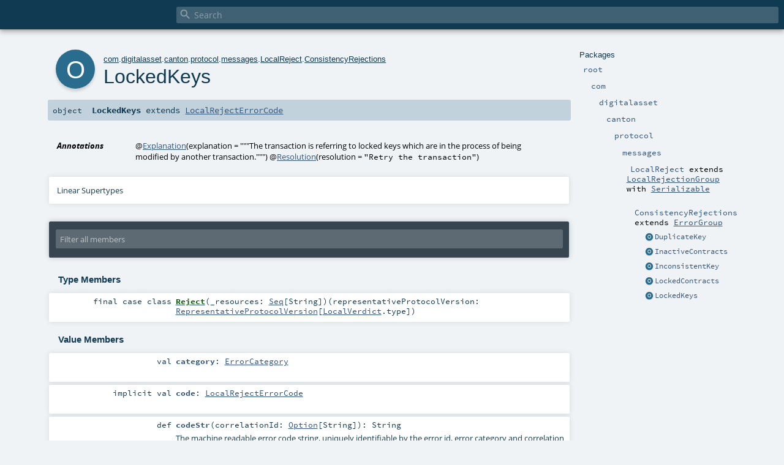

--- FILE ---
content_type: text/html
request_url: https://docs.daml.com/canton/scaladoc/com/digitalasset/canton/protocol/messages/LocalReject$$ConsistencyRejections$$LockedKeys$.html
body_size: 4605
content:
<!DOCTYPE html ><html><head><meta http-equiv="X-UA-Compatible" content="IE=edge"/><meta content="width=device-width, initial-scale=1.0, maximum-scale=1.0, user-scalable=no" name="viewport"/><title></title><meta content="" name="description"/><meta content="" name="keywords"/><meta http-equiv="content-type" content="text/html; charset=UTF-8"/><link href="../../../../../lib/index.css" media="screen" type="text/css" rel="stylesheet"/><link href="../../../../../lib/template.css" media="screen" type="text/css" rel="stylesheet"/><link href="../../../../../lib/print.css" media="print" type="text/css" rel="stylesheet"/><link href="../../../../../lib/diagrams.css" media="screen" type="text/css" rel="stylesheet" id="diagrams-css"/><script type="text/javascript" src="../../../../../lib/jquery.min.js"></script><script type="text/javascript" src="../../../../../lib/index.js"></script><script type="text/javascript" src="../../../../../index.js"></script><script type="text/javascript" src="../../../../../lib/scheduler.js"></script><script type="text/javascript" src="../../../../../lib/template.js"></script><script type="text/javascript">/* this variable can be used by the JS to determine the path to the root document */
var toRoot = '../../../../../';</script></head><body><div id="search"><span id="doc-title"><span id="doc-version"></span></span> <span class="close-results"><span class="left">&lt;</span> Back</span><div id="textfilter"><span class="input"><input autocapitalize="none" placeholder="Search" id="index-input" type="text" accesskey="/"/><i class="clear material-icons"></i><i id="search-icon" class="material-icons"></i></span></div></div><div id="search-results"><div id="search-progress"><div id="progress-fill"></div></div><div id="results-content"><div id="entity-results"></div><div id="member-results"></div></div></div><div id="content-scroll-container" style="-webkit-overflow-scrolling: touch;"><div id="content-container" style="-webkit-overflow-scrolling: touch;"><div id="subpackage-spacer"><div id="packages"><h1>Packages</h1><ul><li class="indented0 " name="_root_.root" group="Ungrouped" fullComment="yes" data-isabs="false" visbl="pub"><a id="_root_" class="anchorToMember"></a><a id="root:_root_" class="anchorToMember"></a> <span class="permalink"><a href="../../../../../index.html" title="Permalink"><i class="material-icons"></i></a></span> <span class="modifier_kind"><span class="modifier"></span> <span class="kind">package</span></span> <span class="symbol"><a href="../../../../../index.html" title=""><span class="name">root</span></a></span><div class="fullcomment"><dl class="attributes block"><dt>Definition Classes</dt><dd><a href="../../../../../index.html" name="_root_" id="_root_" class="extype">root</a></dd></dl></div></li><li class="indented1 " name="_root_.com" group="Ungrouped" fullComment="yes" data-isabs="false" visbl="pub"><a id="com" class="anchorToMember"></a><a id="com:com" class="anchorToMember"></a> <span class="permalink"><a href="../../../../../com/index.html" title="Permalink"><i class="material-icons"></i></a></span> <span class="modifier_kind"><span class="modifier"></span> <span class="kind">package</span></span> <span class="symbol"><a href="../../../../index.html" title=""><span class="name">com</span></a></span><div class="fullcomment"><dl class="attributes block"><dt>Definition Classes</dt><dd><a href="../../../../../index.html" name="_root_" id="_root_" class="extype">root</a></dd></dl></div></li><li class="indented2 " name="com.digitalasset" group="Ungrouped" fullComment="yes" data-isabs="false" visbl="pub"><a id="digitalasset" class="anchorToMember"></a><a id="digitalasset:digitalasset" class="anchorToMember"></a> <span class="permalink"><a href="../../../../../com/digitalasset/index.html" title="Permalink"><i class="material-icons"></i></a></span> <span class="modifier_kind"><span class="modifier"></span> <span class="kind">package</span></span> <span class="symbol"><a href="../../../index.html" title=""><span class="name">digitalasset</span></a></span><div class="fullcomment"><dl class="attributes block"><dt>Definition Classes</dt><dd><a href="../../../../index.html" name="com" id="com" class="extype">com</a></dd></dl></div></li><li class="indented3 " name="com.digitalasset.canton" group="Ungrouped" fullComment="yes" data-isabs="false" visbl="pub"><a id="canton" class="anchorToMember"></a><a id="canton:canton" class="anchorToMember"></a> <span class="permalink"><a href="../../../../../com/digitalasset/canton/index.html" title="Permalink"><i class="material-icons"></i></a></span> <span class="modifier_kind"><span class="modifier"></span> <span class="kind">package</span></span> <span class="symbol"><a href="../../index.html" title=""><span class="name">canton</span></a></span><div class="fullcomment"><dl class="attributes block"><dt>Definition Classes</dt><dd><a href="../../../index.html" name="com.digitalasset" id="com.digitalasset" class="extype">digitalasset</a></dd></dl></div></li><li class="indented4 " name="com.digitalasset.canton.protocol" group="Ungrouped" fullComment="yes" data-isabs="false" visbl="pub"><a id="protocol" class="anchorToMember"></a><a id="protocol:protocol" class="anchorToMember"></a> <span class="permalink"><a href="../../../../../com/digitalasset/canton/protocol/index.html" title="Permalink"><i class="material-icons"></i></a></span> <span class="modifier_kind"><span class="modifier"></span> <span class="kind">package</span></span> <span class="symbol"><a href="../index.html" title="Provides shorthands for general purpose types."><span class="name">protocol</span></a></span><p class="shortcomment cmt">Provides shorthands for general purpose types.</p><div class="fullcomment"><div class="comment cmt"><p>Provides shorthands for general purpose types.</p><p>Most notably, it provides a facade for Daml-LF transactions and nodes.
By default, code should access Daml-LF transaction and nodes types through this facade.
</p></div><dl class="attributes block"><dt>Definition Classes</dt><dd><a href="../../index.html" name="com.digitalasset.canton" id="com.digitalasset.canton" class="extype">canton</a></dd></dl></div></li><li class="indented5 " name="com.digitalasset.canton.protocol.messages" group="Ungrouped" fullComment="yes" data-isabs="false" visbl="pub"><a id="messages" class="anchorToMember"></a><a id="messages:messages" class="anchorToMember"></a> <span class="permalink"><a href="../../../../../com/digitalasset/canton/protocol/messages/index.html" title="Permalink"><i class="material-icons"></i></a></span> <span class="modifier_kind"><span class="modifier"></span> <span class="kind">package</span></span> <span class="symbol"><a href="index.html" title="This package contains data structures used in the transaction protocol."><span class="name">messages</span></a></span><p class="shortcomment cmt">This package contains data structures used in the transaction protocol.</p><div class="fullcomment"><div class="comment cmt"><p>This package contains data structures used in the transaction protocol.
However, generic data structures, e.g. <a href="../../data/MerkleTree.html" name="com.digitalasset.canton.data.MerkleTree" id="com.digitalasset.canton.data.MerkleTree" class="extype">com.digitalasset.canton.data.MerkleTree</a> etc. are
kept in <a href="../../data/index.html" name="com.digitalasset.canton.data" id="com.digitalasset.canton.data" class="extype">com.digitalasset.canton.data</a> package.
</p></div><dl class="attributes block"><dt>Definition Classes</dt><dd><a href="../index.html" name="com.digitalasset.canton.protocol" id="com.digitalasset.canton.protocol" class="extype">protocol</a></dd></dl></div></li><li class="indented6 " name="com.digitalasset.canton.protocol.messages.LocalReject" group="Ungrouped" fullComment="yes" data-isabs="false" visbl="pub"><a id="LocalReject" class="anchorToMember"></a><a id="LocalReject:LocalReject" class="anchorToMember"></a> <span class="permalink"><a href="../../../../../com/digitalasset/canton/protocol/messages/LocalReject$.html" title="Permalink"><i class="material-icons"></i></a></span> <span class="modifier_kind"><span class="modifier"></span> <span class="kind">object</span></span> <span class="symbol"><a href="LocalReject$.html" title=""><span class="name">LocalReject</span></a><span class="result"> extends <a href="../../error/CantonErrorGroups$$ParticipantErrorGroup$$TransactionErrorGroup$$LocalRejectionGroup.html" name="com.digitalasset.canton.error.CantonErrorGroups.ParticipantErrorGroup.TransactionErrorGroup.LocalRejectionGroup" id="com.digitalasset.canton.error.CantonErrorGroups.ParticipantErrorGroup.TransactionErrorGroup.LocalRejectionGroup" class="extype">LocalRejectionGroup</a> with <a href="https://docs.oracle.com/en/java/javase/17/docs/api/java.base/java/io/Serializable.html#java.io.Serializable" name="java.io.Serializable" id="java.io.Serializable" class="extype">Serializable</a></span></span><div class="fullcomment"><dl class="attributes block"><dt>Definition Classes</dt><dd><a href="index.html" name="com.digitalasset.canton.protocol.messages" id="com.digitalasset.canton.protocol.messages" class="extype">messages</a></dd></dl></div></li><li class="indented7 " name="com.digitalasset.canton.protocol.messages.LocalReject.ConsistencyRejections" group="Ungrouped" fullComment="yes" data-isabs="false" visbl="pub"><a id="ConsistencyRejections" class="anchorToMember"></a><a id="ConsistencyRejections:ConsistencyRejections" class="anchorToMember"></a> <span class="permalink"><a href="../../../../../com/digitalasset/canton/protocol/messages/LocalReject$$ConsistencyRejections$.html" title="Permalink"><i class="material-icons"></i></a></span> <span class="modifier_kind"><span class="modifier"></span> <span class="kind">object</span></span> <span class="symbol"><a href="LocalReject$$ConsistencyRejections$.html" title=""><span class="name">ConsistencyRejections</span></a><span class="result"> extends <a href="../../../../daml/error/ErrorGroup.html" name="com.daml.error.ErrorGroup" id="com.daml.error.ErrorGroup" class="extype">ErrorGroup</a></span></span><div class="fullcomment"><dl class="attributes block"><dt>Definition Classes</dt><dd><a href="LocalReject$.html" name="com.digitalasset.canton.protocol.messages.LocalReject" id="com.digitalasset.canton.protocol.messages.LocalReject" class="extype">LocalReject</a></dd></dl></div></li><li class="current-entities indented7"><span class="separator"></span> <a href="LocalReject$$ConsistencyRejections$$DuplicateKey$.html" title="" class="object"></a><a href="LocalReject$$ConsistencyRejections$$DuplicateKey$.html" title="">DuplicateKey</a></li><li class="current-entities indented7"><span class="separator"></span> <a href="LocalReject$$ConsistencyRejections$$InactiveContracts$.html" title="" class="object"></a><a href="LocalReject$$ConsistencyRejections$$InactiveContracts$.html" title="">InactiveContracts</a></li><li class="current-entities indented7"><span class="separator"></span> <a href="LocalReject$$ConsistencyRejections$$InconsistentKey$.html" title="" class="object"></a><a href="LocalReject$$ConsistencyRejections$$InconsistentKey$.html" title="">InconsistentKey</a></li><li class="current-entities indented7"><span class="separator"></span> <a href="LocalReject$$ConsistencyRejections$$LockedContracts$.html" title="" class="object"></a><a href="LocalReject$$ConsistencyRejections$$LockedContracts$.html" title="">LockedContracts</a></li><li class="current-entities indented7"><span class="separator"></span> <a href="" title="" class="object"></a><a href="" title="">LockedKeys</a></li></ul></div></div><div id="content"><body class="object value"><div id="definition"><div class="big-circle object">o</div><p id="owner"><a href="../../../../index.html" name="com" id="com" class="extype">com</a>.<a href="../../../index.html" name="com.digitalasset" id="com.digitalasset" class="extype">digitalasset</a>.<a href="../../index.html" name="com.digitalasset.canton" id="com.digitalasset.canton" class="extype">canton</a>.<a href="../index.html" name="com.digitalasset.canton.protocol" id="com.digitalasset.canton.protocol" class="extype">protocol</a>.<a href="index.html" name="com.digitalasset.canton.protocol.messages" id="com.digitalasset.canton.protocol.messages" class="extype">messages</a>.<a href="LocalReject$.html" name="com.digitalasset.canton.protocol.messages.LocalReject" id="com.digitalasset.canton.protocol.messages.LocalReject" class="extype">LocalReject</a>.<a href="LocalReject$$ConsistencyRejections$.html" name="com.digitalasset.canton.protocol.messages.LocalReject.ConsistencyRejections" id="com.digitalasset.canton.protocol.messages.LocalReject.ConsistencyRejections" class="extype">ConsistencyRejections</a></p><h1>LockedKeys<span class="permalink"><a href="../../../../../com/digitalasset/canton/protocol/messages/LocalReject$$ConsistencyRejections$$LockedKeys$.html" title="Permalink"><i class="material-icons"></i></a></span></h1><h3><span class="morelinks"></span></h3></div><h4 id="signature" class="signature"><span class="modifier_kind"><span class="modifier"></span> <span class="kind">object</span></span> <span class="symbol"><span class="name">LockedKeys</span><span class="result"> extends <a href="LocalRejectErrorCode.html" name="com.digitalasset.canton.protocol.messages.LocalRejectErrorCode" id="com.digitalasset.canton.protocol.messages.LocalRejectErrorCode" class="extype">LocalRejectErrorCode</a></span></span></h4><div id="comment" class="fullcommenttop"><dl class="attributes block"><dt>Annotations</dt><dd><span class="name">@<a href="../../../../daml/error/Explanation.html" name="com.daml.error.Explanation" id="com.daml.error.Explanation" class="extype">Explanation</a></span><span class="args">(<span>explanation = <span class="defval">"""The transaction is referring to locked keys which are in the process of being<br/>        modified by another transaction."""</span></span>)</span> <span class="name">@<a href="../../../../daml/error/Resolution.html" name="com.daml.error.Resolution" id="com.daml.error.Resolution" class="extype">Resolution</a></span><span class="args">(<span>resolution = <span class="symbol">"Retry the transaction"</span></span>)</span> </dd></dl><div class="toggleContainer"><div class="toggle block"><span>Linear Supertypes</span><div class="superTypes hiddenContent"><a href="LocalRejectErrorCode.html" name="com.digitalasset.canton.protocol.messages.LocalRejectErrorCode" id="com.digitalasset.canton.protocol.messages.LocalRejectErrorCode" class="extype">LocalRejectErrorCode</a>, <a href="BaseLocalRejectErrorCode.html" name="com.digitalasset.canton.protocol.messages.BaseLocalRejectErrorCode" id="com.digitalasset.canton.protocol.messages.BaseLocalRejectErrorCode" class="extype">BaseLocalRejectErrorCode</a>, <a href="../../../../daml/error/ErrorCode.html" name="com.daml.error.ErrorCode" id="com.daml.error.ErrorCode" class="extype">ErrorCode</a>, <a href="../../../../../scala/index.html#AnyRef=Object" name="scala.AnyRef" id="scala.AnyRef" class="extmbr">AnyRef</a>, <a href="https://www.scala-lang.org/api/2.13.11/scala/Any.html#scala.Any" name="scala.Any" id="scala.Any" class="extype">Any</a></div></div></div></div><div id="mbrsel"><div class="toggle"></div><div id="memberfilter"><i class="material-icons arrow"></i><span class="input"><input placeholder="Filter all members" id="mbrsel-input" type="text" accesskey="/"/></span><i class="clear material-icons"></i></div><div id="filterby"><div id="order"><span class="filtertype">Ordering</span><ol><li class="alpha in"><span>Alphabetic</span></li><li class="inherit out"><span>By Inheritance</span></li></ol></div><div class="ancestors"><span class="filtertype">Inherited<br/></span><ol id="linearization"><li class="in" name="com.digitalasset.canton.protocol.messages.LocalReject.ConsistencyRejections.LockedKeys"><span>LockedKeys</span></li><li class="in" name="com.digitalasset.canton.protocol.messages.LocalRejectErrorCode"><span>LocalRejectErrorCode</span></li><li class="in" name="com.digitalasset.canton.protocol.messages.BaseLocalRejectErrorCode"><span>BaseLocalRejectErrorCode</span></li><li class="in" name="com.daml.error.ErrorCode"><span>ErrorCode</span></li><li class="in" name="scala.AnyRef"><span>AnyRef</span></li><li class="in" name="scala.Any"><span>Any</span></li></ol></div><div class="ancestors"><span class="filtertype"></span><ol><li class="hideall out"><span>Hide All</span></li><li class="showall in"><span>Show All</span></li></ol></div><div id="visbl"><span class="filtertype">Visibility</span><ol><li class="public in"><span>Public</span></li><li class="protected out"><span>Protected</span></li></ol></div></div></div><div id="template"><div id="allMembers"><div id="types" class="types members"><h3>Type Members</h3><ol><li class="indented0 " name="com.digitalasset.canton.protocol.messages.LocalReject.ConsistencyRejections.LockedKeys.Reject" group="Ungrouped" fullComment="no" data-isabs="false" visbl="pub"><a id="RejectextendsLocalRejectImplwithProductwithSerializable" class="anchorToMember"></a><a id="Reject:Reject" class="anchorToMember"></a> <span class="permalink"><a href="../../../../../com/digitalasset/canton/protocol/messages/LocalReject$$ConsistencyRejections$$LockedKeys$$Reject.html" title="Permalink"><i class="material-icons"></i></a></span> <span class="modifier_kind"><span class="modifier">final </span> <span class="kind">case class</span></span> <span class="symbol"><a href="LocalReject$$ConsistencyRejections$$LockedKeys$$Reject.html" title=""><span class="name">Reject</span></a><span class="params">(<span name="_resources">_resources: <a href="../../../../../scala/index.html#Seq[+A]=Seq[A]" name="scala.Seq" id="scala.Seq" class="extmbr">Seq</a>[<span name="scala.Predef.String" class="extype">String</span>]</span>)</span><span class="params">(<span name="representativeProtocolVersion">representativeProtocolVersion: <a href="../../version/RepresentativeProtocolVersion.html" name="com.digitalasset.canton.version.RepresentativeProtocolVersion" id="com.digitalasset.canton.version.RepresentativeProtocolVersion" class="extype">RepresentativeProtocolVersion</a>[<a href="LocalVerdict$.html" name="com.digitalasset.canton.protocol.messages.LocalVerdict" id="com.digitalasset.canton.protocol.messages.LocalVerdict" class="extype">LocalVerdict</a>.type]</span>)</span><span class="result"> extends <a href="LocalRejectImpl.html" name="com.digitalasset.canton.protocol.messages.LocalRejectImpl" id="com.digitalasset.canton.protocol.messages.LocalRejectImpl" class="extype">LocalRejectImpl</a> with <a href="https://www.scala-lang.org/api/2.13.11/scala/Product.html#scala.Product" name="scala.Product" id="scala.Product" class="extype">Product</a> with <a href="../../../../../scala/index.html#Serializable=java.io.Serializable" name="scala.Serializable" id="scala.Serializable" class="extmbr">Serializable</a></span></span></li></ol></div><div class="values members"><h3>Value Members</h3><ol><li class="indented0 " name="scala.AnyRef#!=" group="Ungrouped" fullComment="yes" data-isabs="false" visbl="pub"><a id="!=(x$1:Any):Boolean" class="anchorToMember"></a><a id="!=(Any):Boolean" class="anchorToMember"></a> <span class="permalink"><a href="../../../../../com/digitalasset/canton/protocol/messages/LocalReject$$ConsistencyRejections$$LockedKeys$.html#!=(x$1:Any):Boolean" title="Permalink"><i class="material-icons"></i></a></span> <span class="modifier_kind"><span class="modifier">final </span> <span class="kind">def</span></span> <span class="symbol"><span class="name" title="gt4s: $bang$eq">!=</span><span class="params">(<span name="arg0">arg0: <a href="https://www.scala-lang.org/api/2.13.11/scala/Any.html#scala.Any" name="scala.Any" id="scala.Any" class="extype">Any</a></span>)</span><span class="result">: <a href="https://www.scala-lang.org/api/2.13.11/scala/Boolean.html#scala.Boolean" name="scala.Boolean" id="scala.Boolean" class="extype">Boolean</a></span></span><div class="fullcomment"><dl class="attributes block"><dt>Definition Classes</dt><dd>AnyRef → Any</dd></dl></div></li><li class="indented0 " name="scala.AnyRef###" group="Ungrouped" fullComment="yes" data-isabs="false" visbl="pub"><a id="##:Int" class="anchorToMember"></a> <span class="permalink"><a href="../../../../../com/digitalasset/canton/protocol/messages/LocalReject$$ConsistencyRejections$$LockedKeys$.html###:Int" title="Permalink"><i class="material-icons"></i></a></span> <span class="modifier_kind"><span class="modifier">final </span> <span class="kind">def</span></span> <span class="symbol"><span class="name" title="gt4s: $hash$hash">##</span><span class="result">: <a href="https://www.scala-lang.org/api/2.13.11/scala/Int.html#scala.Int" name="scala.Int" id="scala.Int" class="extype">Int</a></span></span><div class="fullcomment"><dl class="attributes block"><dt>Definition Classes</dt><dd>AnyRef → Any</dd></dl></div></li><li class="indented0 " name="scala.AnyRef#==" group="Ungrouped" fullComment="yes" data-isabs="false" visbl="pub"><a id="==(x$1:Any):Boolean" class="anchorToMember"></a><a id="==(Any):Boolean" class="anchorToMember"></a> <span class="permalink"><a href="../../../../../com/digitalasset/canton/protocol/messages/LocalReject$$ConsistencyRejections$$LockedKeys$.html#==(x$1:Any):Boolean" title="Permalink"><i class="material-icons"></i></a></span> <span class="modifier_kind"><span class="modifier">final </span> <span class="kind">def</span></span> <span class="symbol"><span class="name" title="gt4s: $eq$eq">==</span><span class="params">(<span name="arg0">arg0: <a href="https://www.scala-lang.org/api/2.13.11/scala/Any.html#scala.Any" name="scala.Any" id="scala.Any" class="extype">Any</a></span>)</span><span class="result">: <a href="https://www.scala-lang.org/api/2.13.11/scala/Boolean.html#scala.Boolean" name="scala.Boolean" id="scala.Boolean" class="extype">Boolean</a></span></span><div class="fullcomment"><dl class="attributes block"><dt>Definition Classes</dt><dd>AnyRef → Any</dd></dl></div></li><li class="indented0 " name="scala.Any#asInstanceOf" group="Ungrouped" fullComment="yes" data-isabs="false" visbl="pub"><a id="asInstanceOf[T0]:T0" class="anchorToMember"></a> <span class="permalink"><a href="../../../../../com/digitalasset/canton/protocol/messages/LocalReject$$ConsistencyRejections$$LockedKeys$.html#asInstanceOf[T0]:T0" title="Permalink"><i class="material-icons"></i></a></span> <span class="modifier_kind"><span class="modifier">final </span> <span class="kind">def</span></span> <span class="symbol"><span class="name">asInstanceOf</span><span class="tparams">[<span name="T0">T0</span>]</span><span class="result">: <span name="scala.Any.asInstanceOf.T0" class="extype">T0</span></span></span><div class="fullcomment"><dl class="attributes block"><dt>Definition Classes</dt><dd>Any</dd></dl></div></li><li class="indented0 " name="com.daml.error.ErrorCode#category" group="Ungrouped" fullComment="yes" data-isabs="false" visbl="pub"><a id="category:com.daml.error.ErrorCategory" class="anchorToMember"></a><a id="category:ErrorCategory" class="anchorToMember"></a> <span class="permalink"><a href="../../../../../com/digitalasset/canton/protocol/messages/LocalReject$$ConsistencyRejections$$LockedKeys$.html#category:com.daml.error.ErrorCategory" title="Permalink"><i class="material-icons"></i></a></span> <span class="modifier_kind"><span class="modifier"></span> <span class="kind">val</span></span> <span class="symbol"><span class="name">category</span><span class="result">: <a href="../../../../daml/error/ErrorCategory.html" name="com.daml.error.ErrorCategory" id="com.daml.error.ErrorCategory" class="extype">ErrorCategory</a></span></span><div class="fullcomment"><dl class="attributes block"><dt>Definition Classes</dt><dd><a href="../../../../daml/error/ErrorCode.html" name="com.daml.error.ErrorCode" id="com.daml.error.ErrorCode" class="extype">ErrorCode</a></dd></dl></div></li><li class="indented0 " name="scala.AnyRef#clone" group="Ungrouped" fullComment="yes" data-isabs="false" visbl="prt"><a id="clone():Object" class="anchorToMember"></a><a id="clone():AnyRef" class="anchorToMember"></a> <span class="permalink"><a href="../../../../../com/digitalasset/canton/protocol/messages/LocalReject$$ConsistencyRejections$$LockedKeys$.html#clone():Object" title="Permalink"><i class="material-icons"></i></a></span> <span class="modifier_kind"><span class="modifier"></span> <span class="kind">def</span></span> <span class="symbol"><span class="name">clone</span><span class="params">()</span><span class="result">: <a href="../../../../../scala/index.html#AnyRef=Object" name="scala.AnyRef" id="scala.AnyRef" class="extmbr">AnyRef</a></span></span><div class="fullcomment"><dl class="attributes block"><dt>Attributes</dt><dd>protected[<span name="java.lang" class="extype">lang</span>] </dd><dt>Definition Classes</dt><dd>AnyRef</dd><dt>Annotations</dt><dd><span class="name">@throws</span><span class="args">(<span><span class="defval">classOf[java.lang.CloneNotSupportedException]</span></span>)</span> <span class="name">@native</span><span class="args">()</span> <span class="name">@IntrinsicCandidate</span><span class="args">()</span> </dd></dl></div></li><li class="indented0 " name="com.digitalasset.canton.protocol.messages.LocalRejectErrorCode#code" group="Ungrouped" fullComment="yes" data-isabs="false" visbl="pub"><a id="code:com.digitalasset.canton.protocol.messages.LocalRejectErrorCode" class="anchorToMember"></a><a id="code:LocalRejectErrorCode" class="anchorToMember"></a> <span class="permalink"><a href="../../../../../com/digitalasset/canton/protocol/messages/LocalReject$$ConsistencyRejections$$LockedKeys$.html#code:com.digitalasset.canton.protocol.messages.LocalRejectErrorCode" title="Permalink"><i class="material-icons"></i></a></span> <span class="modifier_kind"><span class="modifier">implicit </span> <span class="kind">val</span></span> <span class="symbol"><span class="name">code</span><span class="result">: <a href="LocalRejectErrorCode.html" name="com.digitalasset.canton.protocol.messages.LocalRejectErrorCode" id="com.digitalasset.canton.protocol.messages.LocalRejectErrorCode" class="extype">LocalRejectErrorCode</a></span></span><div class="fullcomment"><dl class="attributes block"><dt>Definition Classes</dt><dd><a href="LocalRejectErrorCode.html" name="com.digitalasset.canton.protocol.messages.LocalRejectErrorCode" id="com.digitalasset.canton.protocol.messages.LocalRejectErrorCode" class="extype">LocalRejectErrorCode</a> → <a href="../../../../daml/error/ErrorCode.html" name="com.daml.error.ErrorCode" id="com.daml.error.ErrorCode" class="extype">ErrorCode</a></dd></dl></div></li><li class="indented0 " name="com.daml.error.ErrorCode#codeStr" group="Ungrouped" fullComment="yes" data-isabs="false" visbl="pub"><a id="codeStr(correlationId:Option[String]):String" class="anchorToMember"></a><a id="codeStr(Option[String]):String" class="anchorToMember"></a> <span class="permalink"><a href="../../../../../com/digitalasset/canton/protocol/messages/LocalReject$$ConsistencyRejections$$LockedKeys$.html#codeStr(correlationId:Option[String]):String" title="Permalink"><i class="material-icons"></i></a></span> <span class="modifier_kind"><span class="modifier"></span> <span class="kind">def</span></span> <span class="symbol"><span class="name">codeStr</span><span class="params">(<span name="correlationId">correlationId: <a href="https://www.scala-lang.org/api/2.13.11/scala/Option.html#scala.Option" name="scala.Option" id="scala.Option" class="extype">Option</a>[<span name="scala.Predef.String" class="extype">String</span>]</span>)</span><span class="result">: <span name="scala.Predef.String" class="extype">String</span></span></span><p class="shortcomment cmt">The machine readable error code string, uniquely identifiable by the error id, error category and correlation id.</p><div class="fullcomment"><div class="comment cmt"><p>The machine readable error code string, uniquely identifiable by the error id, error category and correlation id.
e.g. NO_DOMAINS_CONNECTED(2,ABC234)
</p></div><dl class="attributes block"><dt>Definition Classes</dt><dd><a href="../../../../daml/error/ErrorCode.html" name="com.daml.error.ErrorCode" id="com.daml.error.ErrorCode" class="extype">ErrorCode</a></dd></dl></div></li><li class="indented0 " name="scala.AnyRef#eq" group="Ungrouped" fullComment="yes" data-isabs="false" visbl="pub"><a id="eq(x$1:AnyRef):Boolean" class="anchorToMember"></a><a id="eq(AnyRef):Boolean" class="anchorToMember"></a> <span class="permalink"><a href="../../../../../com/digitalasset/canton/protocol/messages/LocalReject$$ConsistencyRejections$$LockedKeys$.html#eq(x$1:AnyRef):Boolean" title="Permalink"><i class="material-icons"></i></a></span> <span class="modifier_kind"><span class="modifier">final </span> <span class="kind">def</span></span> <span class="symbol"><span class="name">eq</span><span class="params">(<span name="arg0">arg0: <a href="../../../../../scala/index.html#AnyRef=Object" name="scala.AnyRef" id="scala.AnyRef" class="extmbr">AnyRef</a></span>)</span><span class="result">: <a href="https://www.scala-lang.org/api/2.13.11/scala/Boolean.html#scala.Boolean" name="scala.Boolean" id="scala.Boolean" class="extype">Boolean</a></span></span><div class="fullcomment"><dl class="attributes block"><dt>Definition Classes</dt><dd>AnyRef</dd></dl></div></li><li class="indented0 " name="scala.AnyRef#equals" group="Ungrouped" fullComment="yes" data-isabs="false" visbl="pub"><a id="equals(x$1:Object):Boolean" class="anchorToMember"></a><a id="equals(AnyRef):Boolean" class="anchorToMember"></a> <span class="permalink"><a href="../../../../../com/digitalasset/canton/protocol/messages/LocalReject$$ConsistencyRejections$$LockedKeys$.html#equals(x$1:Object):Boolean" title="Permalink"><i class="material-icons"></i></a></span> <span class="modifier_kind"><span class="modifier"></span> <span class="kind">def</span></span> <span class="symbol"><span class="name">equals</span><span class="params">(<span name="arg0">arg0: <a href="../../../../../scala/index.html#AnyRef=Object" name="scala.AnyRef" id="scala.AnyRef" class="extmbr">AnyRef</a></span>)</span><span class="result">: <a href="https://www.scala-lang.org/api/2.13.11/scala/Boolean.html#scala.Boolean" name="scala.Boolean" id="scala.Boolean" class="extype">Boolean</a></span></span><div class="fullcomment"><dl class="attributes block"><dt>Definition Classes</dt><dd>AnyRef → Any</dd></dl></div></li><li class="indented0 " name="com.daml.error.ErrorCode#errorConveyanceDocString" group="Ungrouped" fullComment="yes" data-isabs="false" visbl="pub"><a id="errorConveyanceDocString:Option[String]" class="anchorToMember"></a> <span class="permalink"><a href="../../../../../com/digitalasset/canton/protocol/messages/LocalReject$$ConsistencyRejections$$LockedKeys$.html#errorConveyanceDocString:Option[String]" title="Permalink"><i class="material-icons"></i></a></span> <span class="modifier_kind"><span class="modifier"></span> <span class="kind">def</span></span> <span class="symbol"><span class="name">errorConveyanceDocString</span><span class="result">: <a href="https://www.scala-lang.org/api/2.13.11/scala/Option.html#scala.Option" name="scala.Option" id="scala.Option" class="extype">Option</a>[<span name="scala.Predef.String" class="extype">String</span>]</span></span><p class="shortcomment cmt">The error conveyance doc string provides a statement about the form this error will be returned to the user</p><div class="fullcomment"><div class="comment cmt"><p>The error conveyance doc string provides a statement about the form this error will be returned to the user</p></div><dl class="attributes block"><dt>Definition Classes</dt><dd><a href="../../../../daml/error/ErrorCode.html" name="com.daml.error.ErrorCode" id="com.daml.error.ErrorCode" class="extype">ErrorCode</a></dd></dl></div></li><li class="indented0 " name="com.daml.error.ErrorCode#exposedViaApi" group="Ungrouped" fullComment="yes" data-isabs="false" visbl="prt"><a id="exposedViaApi:Boolean" class="anchorToMember"></a> <span class="permalink"><a href="../../../../../com/digitalasset/canton/protocol/messages/LocalReject$$ConsistencyRejections$$LockedKeys$.html#exposedViaApi:Boolean" title="Permalink"><i class="material-icons"></i></a></span> <span class="modifier_kind"><span class="modifier"></span> <span class="kind">def</span></span> <span class="symbol"><span class="name">exposedViaApi</span><span class="result">: <a href="https://www.scala-lang.org/api/2.13.11/scala/Boolean.html#scala.Boolean" name="scala.Boolean" id="scala.Boolean" class="extype">Boolean</a></span></span><p class="shortcomment cmt">True if this error may appear on the API</p><div class="fullcomment"><div class="comment cmt"><p>True if this error may appear on the API</p></div><dl class="attributes block"><dt>Attributes</dt><dd>protected </dd><dt>Definition Classes</dt><dd><a href="../../../../daml/error/ErrorCode.html" name="com.daml.error.ErrorCode" id="com.daml.error.ErrorCode" class="extype">ErrorCode</a></dd></dl></div></li><li class="indented0 " name="scala.AnyRef#getClass" group="Ungrouped" fullComment="yes" data-isabs="false" visbl="pub"><a id="getClass():Class[_]" class="anchorToMember"></a><a id="getClass():Class[_&lt;:AnyRef]" class="anchorToMember"></a> <span class="permalink"><a href="../../../../../com/digitalasset/canton/protocol/messages/LocalReject$$ConsistencyRejections$$LockedKeys$.html#getClass():Class[_]" title="Permalink"><i class="material-icons"></i></a></span> <span class="modifier_kind"><span class="modifier">final </span> <span class="kind">def</span></span> <span class="symbol"><span class="name">getClass</span><span class="params">()</span><span class="result">: <a href="https://docs.oracle.com/en/java/javase/17/docs/api/java.base/java/lang/Class.html#java.lang.Class" name="java.lang.Class" id="java.lang.Class" class="extype">Class</a>[_ &lt;: <a href="../../../../../scala/index.html#AnyRef=Object" name="scala.AnyRef" id="scala.AnyRef" class="extmbr">AnyRef</a>]</span></span><div class="fullcomment"><dl class="attributes block"><dt>Definition Classes</dt><dd>AnyRef → Any</dd><dt>Annotations</dt><dd><span class="name">@native</span><span class="args">()</span> <span class="name">@IntrinsicCandidate</span><span class="args">()</span> </dd></dl></div></li><li class="indented0 " name="scala.AnyRef#hashCode" group="Ungrouped" fullComment="yes" data-isabs="false" visbl="pub"><a id="hashCode():Int" class="anchorToMember"></a> <span class="permalink"><a href="../../../../../com/digitalasset/canton/protocol/messages/LocalReject$$ConsistencyRejections$$LockedKeys$.html#hashCode():Int" title="Permalink"><i class="material-icons"></i></a></span> <span class="modifier_kind"><span class="modifier"></span> <span class="kind">def</span></span> <span class="symbol"><span class="name">hashCode</span><span class="params">()</span><span class="result">: <a href="https://www.scala-lang.org/api/2.13.11/scala/Int.html#scala.Int" name="scala.Int" id="scala.Int" class="extype">Int</a></span></span><div class="fullcomment"><dl class="attributes block"><dt>Definition Classes</dt><dd>AnyRef → Any</dd><dt>Annotations</dt><dd><span class="name">@native</span><span class="args">()</span> <span class="name">@IntrinsicCandidate</span><span class="args">()</span> </dd></dl></div></li><li class="indented0 " name="com.daml.error.ErrorCode#id" group="Ungrouped" fullComment="yes" data-isabs="false" visbl="pub"><a id="id:String" class="anchorToMember"></a> <span class="permalink"><a href="../../../../../com/digitalasset/canton/protocol/messages/LocalReject$$ConsistencyRejections$$LockedKeys$.html#id:String" title="Permalink"><i class="material-icons"></i></a></span> <span class="modifier_kind"><span class="modifier"></span> <span class="kind">val</span></span> <span class="symbol"><span class="name">id</span><span class="result">: <span name="scala.Predef.String" class="extype">String</span></span></span><div class="fullcomment"><dl class="attributes block"><dt>Definition Classes</dt><dd><a href="../../../../daml/error/ErrorCode.html" name="com.daml.error.ErrorCode" id="com.daml.error.ErrorCode" class="extype">ErrorCode</a></dd></dl></div></li><li class="indented0 " name="scala.Any#isInstanceOf" group="Ungrouped" fullComment="yes" data-isabs="false" visbl="pub"><a id="isInstanceOf[T0]:Boolean" class="anchorToMember"></a> <span class="permalink"><a href="../../../../../com/digitalasset/canton/protocol/messages/LocalReject$$ConsistencyRejections$$LockedKeys$.html#isInstanceOf[T0]:Boolean" title="Permalink"><i class="material-icons"></i></a></span> <span class="modifier_kind"><span class="modifier">final </span> <span class="kind">def</span></span> <span class="symbol"><span class="name">isInstanceOf</span><span class="tparams">[<span name="T0">T0</span>]</span><span class="result">: <a href="https://www.scala-lang.org/api/2.13.11/scala/Boolean.html#scala.Boolean" name="scala.Boolean" id="scala.Boolean" class="extype">Boolean</a></span></span><div class="fullcomment"><dl class="attributes block"><dt>Definition Classes</dt><dd>Any</dd></dl></div></li><li class="indented0 " name="com.daml.error.ErrorCode#logLevel" group="Ungrouped" fullComment="yes" data-isabs="false" visbl="pub"><a id="logLevel:org.slf4j.event.Level" class="anchorToMember"></a><a id="logLevel:Level" class="anchorToMember"></a> <span class="permalink"><a href="../../../../../com/digitalasset/canton/protocol/messages/LocalReject$$ConsistencyRejections$$LockedKeys$.html#logLevel:org.slf4j.event.Level" title="Permalink"><i class="material-icons"></i></a></span> <span class="modifier_kind"><span class="modifier"></span> <span class="kind">def</span></span> <span class="symbol"><span class="name">logLevel</span><span class="result">: <a href="https://javadoc.io/page/org.slf4j/slf4j-api/2.0.16/org/slf4j/event/Level.html#org.slf4j.event.Level" name="org.slf4j.event.Level" id="org.slf4j.event.Level" class="extype">Level</a></span></span><p class="shortcomment cmt">Log level of the error code</p><div class="fullcomment"><div class="comment cmt"><p>Log level of the error code</p><p>Generally, the log level is defined by the error category.
In rare cases, it might be overridden by the error code.
</p></div><dl class="attributes block"><dt>Definition Classes</dt><dd><a href="../../../../daml/error/ErrorCode.html" name="com.daml.error.ErrorCode" id="com.daml.error.ErrorCode" class="extype">ErrorCode</a></dd></dl></div></li><li class="indented0 " name="scala.AnyRef#ne" group="Ungrouped" fullComment="yes" data-isabs="false" visbl="pub"><a id="ne(x$1:AnyRef):Boolean" class="anchorToMember"></a><a id="ne(AnyRef):Boolean" class="anchorToMember"></a> <span class="permalink"><a href="../../../../../com/digitalasset/canton/protocol/messages/LocalReject$$ConsistencyRejections$$LockedKeys$.html#ne(x$1:AnyRef):Boolean" title="Permalink"><i class="material-icons"></i></a></span> <span class="modifier_kind"><span class="modifier">final </span> <span class="kind">def</span></span> <span class="symbol"><span class="name">ne</span><span class="params">(<span name="arg0">arg0: <a href="../../../../../scala/index.html#AnyRef=Object" name="scala.AnyRef" id="scala.AnyRef" class="extmbr">AnyRef</a></span>)</span><span class="result">: <a href="https://www.scala-lang.org/api/2.13.11/scala/Boolean.html#scala.Boolean" name="scala.Boolean" id="scala.Boolean" class="extype">Boolean</a></span></span><div class="fullcomment"><dl class="attributes block"><dt>Definition Classes</dt><dd>AnyRef</dd></dl></div></li><li class="indented0 " name="scala.AnyRef#notify" group="Ungrouped" fullComment="yes" data-isabs="false" visbl="pub"><a id="notify():Unit" class="anchorToMember"></a> <span class="permalink"><a href="../../../../../com/digitalasset/canton/protocol/messages/LocalReject$$ConsistencyRejections$$LockedKeys$.html#notify():Unit" title="Permalink"><i class="material-icons"></i></a></span> <span class="modifier_kind"><span class="modifier">final </span> <span class="kind">def</span></span> <span class="symbol"><span class="name">notify</span><span class="params">()</span><span class="result">: <a href="https://www.scala-lang.org/api/2.13.11/scala/Unit.html#scala.Unit" name="scala.Unit" id="scala.Unit" class="extype">Unit</a></span></span><div class="fullcomment"><dl class="attributes block"><dt>Definition Classes</dt><dd>AnyRef</dd><dt>Annotations</dt><dd><span class="name">@native</span><span class="args">()</span> <span class="name">@IntrinsicCandidate</span><span class="args">()</span> </dd></dl></div></li><li class="indented0 " name="scala.AnyRef#notifyAll" group="Ungrouped" fullComment="yes" data-isabs="false" visbl="pub"><a id="notifyAll():Unit" class="anchorToMember"></a> <span class="permalink"><a href="../../../../../com/digitalasset/canton/protocol/messages/LocalReject$$ConsistencyRejections$$LockedKeys$.html#notifyAll():Unit" title="Permalink"><i class="material-icons"></i></a></span> <span class="modifier_kind"><span class="modifier">final </span> <span class="kind">def</span></span> <span class="symbol"><span class="name">notifyAll</span><span class="params">()</span><span class="result">: <a href="https://www.scala-lang.org/api/2.13.11/scala/Unit.html#scala.Unit" name="scala.Unit" id="scala.Unit" class="extype">Unit</a></span></span><div class="fullcomment"><dl class="attributes block"><dt>Definition Classes</dt><dd>AnyRef</dd><dt>Annotations</dt><dd><span class="name">@native</span><span class="args">()</span> <span class="name">@IntrinsicCandidate</span><span class="args">()</span> </dd></dl></div></li><li class="indented0 " name="com.daml.error.ErrorCode#parent" group="Ungrouped" fullComment="yes" data-isabs="false" visbl="pub"><a id="parent:com.daml.error.ErrorClass" class="anchorToMember"></a><a id="parent:ErrorClass" class="anchorToMember"></a> <span class="permalink"><a href="../../../../../com/digitalasset/canton/protocol/messages/LocalReject$$ConsistencyRejections$$LockedKeys$.html#parent:com.daml.error.ErrorClass" title="Permalink"><i class="material-icons"></i></a></span> <span class="modifier_kind"><span class="modifier">implicit </span> <span class="kind">val</span></span> <span class="symbol"><span class="name">parent</span><span class="result">: <a href="../../../../daml/error/ErrorClass.html" name="com.daml.error.ErrorClass" id="com.daml.error.ErrorClass" class="extype">ErrorClass</a></span></span><div class="fullcomment"><dl class="attributes block"><dt>Definition Classes</dt><dd><a href="../../../../daml/error/ErrorCode.html" name="com.daml.error.ErrorCode" id="com.daml.error.ErrorCode" class="extype">ErrorCode</a></dd></dl></div></li><li class="indented0 " name="scala.AnyRef#synchronized" group="Ungrouped" fullComment="yes" data-isabs="false" visbl="pub"><a id="synchronized[T0](x$1:=&gt;T0):T0" class="anchorToMember"></a><a id="synchronized[T0](=&gt;T0):T0" class="anchorToMember"></a> <span class="permalink"><a href="../../../../../com/digitalasset/canton/protocol/messages/LocalReject$$ConsistencyRejections$$LockedKeys$.html#synchronized[T0](x$1:=&gt;T0):T0" title="Permalink"><i class="material-icons"></i></a></span> <span class="modifier_kind"><span class="modifier">final </span> <span class="kind">def</span></span> <span class="symbol"><span class="name">synchronized</span><span class="tparams">[<span name="T0">T0</span>]</span><span class="params">(<span name="arg0">arg0: =&gt; <span name="java.lang.AnyRef.synchronized.T0" class="extype">T0</span></span>)</span><span class="result">: <span name="java.lang.AnyRef.synchronized.T0" class="extype">T0</span></span></span><div class="fullcomment"><dl class="attributes block"><dt>Definition Classes</dt><dd>AnyRef</dd></dl></div></li><li class="indented0 " name="com.daml.error.ErrorCode#toMsg" group="Ungrouped" fullComment="yes" data-isabs="false" visbl="pub"><a id="toMsg(cause:=&gt;String,correlationId:Option[String],limit:Option[Int]):String" class="anchorToMember"></a><a id="toMsg(=&gt;String,Option[String],Option[Int]):String" class="anchorToMember"></a> <span class="permalink"><a href="../../../../../com/digitalasset/canton/protocol/messages/LocalReject$$ConsistencyRejections$$LockedKeys$.html#toMsg(cause:=&gt;String,correlationId:Option[String],limit:Option[Int]):String" title="Permalink"><i class="material-icons"></i></a></span> <span class="modifier_kind"><span class="modifier"></span> <span class="kind">def</span></span> <span class="symbol"><span class="name">toMsg</span><span class="params">(<span name="cause">cause: =&gt; <span name="scala.Predef.String" class="extype">String</span></span>, <span name="correlationId">correlationId: <a href="https://www.scala-lang.org/api/2.13.11/scala/Option.html#scala.Option" name="scala.Option" id="scala.Option" class="extype">Option</a>[<span name="scala.Predef.String" class="extype">String</span>]</span>, <span name="limit">limit: <a href="https://www.scala-lang.org/api/2.13.11/scala/Option.html#scala.Option" name="scala.Option" id="scala.Option" class="extype">Option</a>[<a href="https://www.scala-lang.org/api/2.13.11/scala/Int.html#scala.Int" name="scala.Int" id="scala.Int" class="extype">Int</a>]</span>)</span><span class="result">: <span name="scala.Predef.String" class="extype">String</span></span></span><p class="shortcomment cmt"></p><div class="fullcomment"><div class="comment cmt"></div><dl class="paramcmts block"><dt>returns</dt><dd class="cmt"><p>message including error category id, error code id, correlation id and cause</p></dd></dl><dl class="attributes block"><dt>Definition Classes</dt><dd><a href="../../../../daml/error/ErrorCode.html" name="com.daml.error.ErrorCode" id="com.daml.error.ErrorCode" class="extype">ErrorCode</a></dd></dl></div></li><li class="indented0 " name="scala.AnyRef#toString" group="Ungrouped" fullComment="yes" data-isabs="false" visbl="pub"><a id="toString():String" class="anchorToMember"></a> <span class="permalink"><a href="../../../../../com/digitalasset/canton/protocol/messages/LocalReject$$ConsistencyRejections$$LockedKeys$.html#toString():String" title="Permalink"><i class="material-icons"></i></a></span> <span class="modifier_kind"><span class="modifier"></span> <span class="kind">def</span></span> <span class="symbol"><span class="name">toString</span><span class="params">()</span><span class="result">: <a href="https://docs.oracle.com/en/java/javase/17/docs/api/java.base/java/lang/String.html#java.lang.String" name="java.lang.String" id="java.lang.String" class="extype">String</a></span></span><div class="fullcomment"><dl class="attributes block"><dt>Definition Classes</dt><dd>AnyRef → Any</dd></dl></div></li><li class="indented0 " name="com.digitalasset.canton.protocol.messages.LocalRejectErrorCode#v0CodeP" group="Ungrouped" fullComment="yes" data-isabs="false" visbl="pub"><a id="v0CodeP:com.digitalasset.canton.protocol.v0.LocalReject.Code" class="anchorToMember"></a><a id="v0CodeP:Code" class="anchorToMember"></a> <span class="permalink"><a href="../../../../../com/digitalasset/canton/protocol/messages/LocalReject$$ConsistencyRejections$$LockedKeys$.html#v0CodeP:com.digitalasset.canton.protocol.v0.LocalReject.Code" title="Permalink"><i class="material-icons"></i></a></span> <span class="modifier_kind"><span class="modifier"></span> <span class="kind">val</span></span> <span class="symbol"><span class="name">v0CodeP</span><span class="result">: <a href="../v0/LocalReject$$Code.html" name="com.digitalasset.canton.protocol.v0.LocalReject.Code" id="com.digitalasset.canton.protocol.v0.LocalReject.Code" class="extype">Code</a></span></span><p class="shortcomment cmt">The code of a LocalReject in proto format v0.</p><div class="fullcomment"><div class="comment cmt"><p>The code of a LocalReject in proto format v0.
This is used to serialize rejections to v0.LocalReject.
</p></div><dl class="attributes block"><dt>Definition Classes</dt><dd><a href="LocalRejectErrorCode.html" name="com.digitalasset.canton.protocol.messages.LocalRejectErrorCode" id="com.digitalasset.canton.protocol.messages.LocalRejectErrorCode" class="extype">LocalRejectErrorCode</a> → <a href="BaseLocalRejectErrorCode.html" name="com.digitalasset.canton.protocol.messages.BaseLocalRejectErrorCode" id="com.digitalasset.canton.protocol.messages.BaseLocalRejectErrorCode" class="extype">BaseLocalRejectErrorCode</a></dd></dl></div></li><li class="indented0 " name="scala.AnyRef#wait" group="Ungrouped" fullComment="yes" data-isabs="false" visbl="pub"><a id="wait(x$1:Long,x$2:Int):Unit" class="anchorToMember"></a><a id="wait(Long,Int):Unit" class="anchorToMember"></a> <span class="permalink"><a href="../../../../../com/digitalasset/canton/protocol/messages/LocalReject$$ConsistencyRejections$$LockedKeys$.html#wait(x$1:Long,x$2:Int):Unit" title="Permalink"><i class="material-icons"></i></a></span> <span class="modifier_kind"><span class="modifier">final </span> <span class="kind">def</span></span> <span class="symbol"><span class="name">wait</span><span class="params">(<span name="arg0">arg0: <a href="https://www.scala-lang.org/api/2.13.11/scala/Long.html#scala.Long" name="scala.Long" id="scala.Long" class="extype">Long</a></span>, <span name="arg1">arg1: <a href="https://www.scala-lang.org/api/2.13.11/scala/Int.html#scala.Int" name="scala.Int" id="scala.Int" class="extype">Int</a></span>)</span><span class="result">: <a href="https://www.scala-lang.org/api/2.13.11/scala/Unit.html#scala.Unit" name="scala.Unit" id="scala.Unit" class="extype">Unit</a></span></span><div class="fullcomment"><dl class="attributes block"><dt>Definition Classes</dt><dd>AnyRef</dd><dt>Annotations</dt><dd><span class="name">@throws</span><span class="args">(<span><span class="defval">classOf[java.lang.InterruptedException]</span></span>)</span> </dd></dl></div></li><li class="indented0 " name="scala.AnyRef#wait" group="Ungrouped" fullComment="yes" data-isabs="false" visbl="pub"><a id="wait(x$1:Long):Unit" class="anchorToMember"></a><a id="wait(Long):Unit" class="anchorToMember"></a> <span class="permalink"><a href="../../../../../com/digitalasset/canton/protocol/messages/LocalReject$$ConsistencyRejections$$LockedKeys$.html#wait(x$1:Long):Unit" title="Permalink"><i class="material-icons"></i></a></span> <span class="modifier_kind"><span class="modifier">final </span> <span class="kind">def</span></span> <span class="symbol"><span class="name">wait</span><span class="params">(<span name="arg0">arg0: <a href="https://www.scala-lang.org/api/2.13.11/scala/Long.html#scala.Long" name="scala.Long" id="scala.Long" class="extype">Long</a></span>)</span><span class="result">: <a href="https://www.scala-lang.org/api/2.13.11/scala/Unit.html#scala.Unit" name="scala.Unit" id="scala.Unit" class="extype">Unit</a></span></span><div class="fullcomment"><dl class="attributes block"><dt>Definition Classes</dt><dd>AnyRef</dd><dt>Annotations</dt><dd><span class="name">@throws</span><span class="args">(<span><span class="defval">classOf[java.lang.InterruptedException]</span></span>)</span> <span class="name">@native</span><span class="args">()</span> </dd></dl></div></li><li class="indented0 " name="scala.AnyRef#wait" group="Ungrouped" fullComment="yes" data-isabs="false" visbl="pub"><a id="wait():Unit" class="anchorToMember"></a> <span class="permalink"><a href="../../../../../com/digitalasset/canton/protocol/messages/LocalReject$$ConsistencyRejections$$LockedKeys$.html#wait():Unit" title="Permalink"><i class="material-icons"></i></a></span> <span class="modifier_kind"><span class="modifier">final </span> <span class="kind">def</span></span> <span class="symbol"><span class="name">wait</span><span class="params">()</span><span class="result">: <a href="https://www.scala-lang.org/api/2.13.11/scala/Unit.html#scala.Unit" name="scala.Unit" id="scala.Unit" class="extype">Unit</a></span></span><div class="fullcomment"><dl class="attributes block"><dt>Definition Classes</dt><dd>AnyRef</dd><dt>Annotations</dt><dd><span class="name">@throws</span><span class="args">(<span><span class="defval">classOf[java.lang.InterruptedException]</span></span>)</span> </dd></dl></div></li><li class="indented0 " name="com.digitalasset.canton.protocol.messages.LocalReject.ConsistencyRejections.LockedKeys.Reject" group="Ungrouped" fullComment="no" data-isabs="false" visbl="pub"><a id="Reject" class="anchorToMember"></a><a id="Reject:Reject" class="anchorToMember"></a> <span class="permalink"><a href="../../../../../com/digitalasset/canton/protocol/messages/LocalReject$$ConsistencyRejections$$LockedKeys$$Reject$.html" title="Permalink"><i class="material-icons"></i></a></span> <span class="modifier_kind"><span class="modifier"></span> <span class="kind">object</span></span> <span class="symbol"><a href="LocalReject$$ConsistencyRejections$$LockedKeys$$Reject$.html" title=""><span class="name">Reject</span></a><span class="result"> extends <a href="https://docs.oracle.com/en/java/javase/17/docs/api/java.base/java/io/Serializable.html#java.io.Serializable" name="java.io.Serializable" id="java.io.Serializable" class="extype">Serializable</a></span></span></li></ol></div><div class="values members"><h3>Deprecated Value Members</h3><ol><li class="indented0 " name="scala.AnyRef#finalize" group="Ungrouped" fullComment="yes" data-isabs="false" visbl="prt"><a id="finalize():Unit" class="anchorToMember"></a> <span class="permalink"><a href="../../../../../com/digitalasset/canton/protocol/messages/LocalReject$$ConsistencyRejections$$LockedKeys$.html#finalize():Unit" title="Permalink"><i class="material-icons"></i></a></span> <span class="modifier_kind"><span class="modifier"></span> <span class="kind">def</span></span> <span class="symbol"><span class="name deprecated" title="Deprecated: ">finalize</span><span class="params">()</span><span class="result">: <a href="https://www.scala-lang.org/api/2.13.11/scala/Unit.html#scala.Unit" name="scala.Unit" id="scala.Unit" class="extype">Unit</a></span></span><div class="fullcomment"><dl class="attributes block"><dt>Attributes</dt><dd>protected[<span name="java.lang" class="extype">lang</span>] </dd><dt>Definition Classes</dt><dd>AnyRef</dd><dt>Annotations</dt><dd><span class="name">@throws</span><span class="args">(<span><span class="symbol">classOf[java.lang.Throwable]</span></span>)</span> <span class="name">@Deprecated</span> <span class="name">@Deprecated</span> </dd><dt>Deprecated</dt><dd class="cmt"></dd></dl></div></li></ol></div></div><div id="inheritedMembers"><div name="com.digitalasset.canton.protocol.messages.LocalRejectErrorCode" class="parent"><h3>Inherited from <a href="LocalRejectErrorCode.html" name="com.digitalasset.canton.protocol.messages.LocalRejectErrorCode" id="com.digitalasset.canton.protocol.messages.LocalRejectErrorCode" class="extype">LocalRejectErrorCode</a></h3></div><div name="com.digitalasset.canton.protocol.messages.BaseLocalRejectErrorCode" class="parent"><h3>Inherited from <a href="BaseLocalRejectErrorCode.html" name="com.digitalasset.canton.protocol.messages.BaseLocalRejectErrorCode" id="com.digitalasset.canton.protocol.messages.BaseLocalRejectErrorCode" class="extype">BaseLocalRejectErrorCode</a></h3></div><div name="com.daml.error.ErrorCode" class="parent"><h3>Inherited from <a href="../../../../daml/error/ErrorCode.html" name="com.daml.error.ErrorCode" id="com.daml.error.ErrorCode" class="extype">ErrorCode</a></h3></div><div name="scala.AnyRef" class="parent"><h3>Inherited from <a href="../../../../../scala/index.html#AnyRef=Object" name="scala.AnyRef" id="scala.AnyRef" class="extmbr">AnyRef</a></h3></div><div name="scala.Any" class="parent"><h3>Inherited from <a href="https://www.scala-lang.org/api/2.13.11/scala/Any.html#scala.Any" name="scala.Any" id="scala.Any" class="extype">Any</a></h3></div></div><div id="groupedMembers"><div name="Ungrouped" class="group"><h3>Ungrouped</h3></div></div></div><div id="tooltip"></div><div id="footer"></div></body></div></div></div></body></html>
